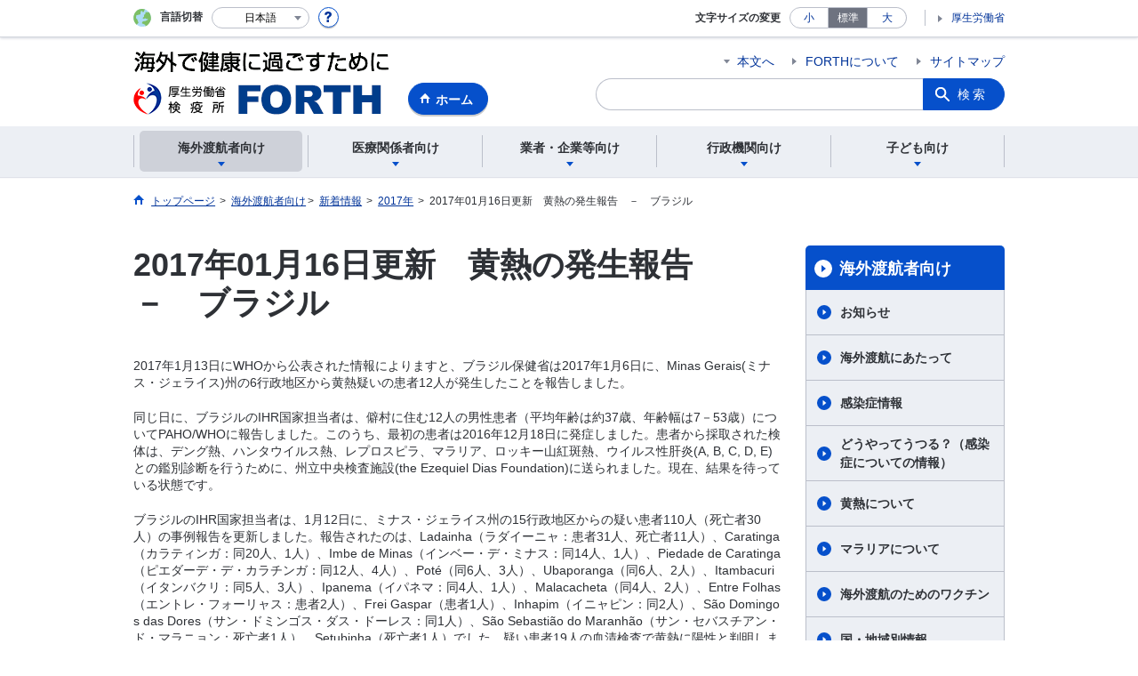

--- FILE ---
content_type: text/html
request_url: https://www.forth.go.jp/topics/2017/01161151.html
body_size: 7966
content:
<!DOCTYPE html>
<html lang="ja" class="is-nojs">
<head prefix="og: http://ogp.me/ns# fb: http://ogp.me/ns/fb# article: http://ogp.me/ns/article#">
<meta charset="UTF-8">
<meta name="robots" content="index,follow">
<meta http-equiv="X-UA-Compatible" content="IE=edge">
<meta name="viewport" content="width=device-width,initial-scale=1">
<meta name="format-detection" content="telephone=no">
<meta name="description" content="厚生労働省検疫所「FORTH」、海外で健康に過ごすために。">
<meta name="keywords" content="FORTH,厚生労働省検疫所,感染症,伝染病,鳥インフルエンザ,黄熱,デング熱,コレラ,予防接種,Pro-MED">
<meta property="og:title" content="2017年01月16日更新　黄熱の発生報告　－　ブラジル">
<meta property="og:type" content="website">
<meta property="og:url" content="https://www.forth.go.jp/topics/2017/01161151.html">
<meta property="og:image" content="">
<meta property="og:site_name" content="">
<meta property="og:description" content="厚生労働省検疫所「FORTH」、海外で健康に過ごすために。">
<meta property="fb:app_id" content="">
<title>FORTH｜新着情報｜黄熱の発生報告　－　ブラジル</title>
<link rel="canonical" href="https://www.forth.go.jp/topics/2017/01161151.html">
<link rel="stylesheet" href="/common/css/app.css">
<link rel="stylesheet" href="/common/css/acn.css">
<script>document.documentElement.className = document.documentElement.className.replace('is-nojs', 'is-js');</script>
<script src="/common/js/newDate.js"></script>
</head>
<body class="t-forth nav01">
<noscript>
<p>このページではJavaScriptを使用しています。JavaScriptを有効にしてください。</p>
</noscript>
<div class="l-wrapper" id="top">

<header class="l-header">
<div class="l-headerMain">
<div class="l-headerMain__inner">
<div class="l-headerMain__left">
<div class="m-headerLogo" style="top:-8px;"><a href="https://www.forth.go.jp/"><img src="/content/000032627.png" alt="FORTH For Traveler's Health 海外で健康に過ごすために"></a></div>
<a href="https://www.forth.go.jp/" class="m-headerHome" style="top:-8px;"><span>ホーム</span></a>
<button type="button" class="m-headerHmenu js-hmenu"><span class="m-headerHmenu__line"><span>メニュー</span></span></button>
<!-- /.l-headerMain__left --></div>
<div class="l-headerMain__right">
<ul class="m-headerLink">
<li><a href="#content" class="m-headerLink--main js-scroll" data-id="#content">本文へ</a></li>

<li><a href="https://www.forth.go.jp/about/01.html">FORTHについて</a></li>

<li><a href="https://www.forth.go.jp/sitemap/index.html">サイトマップ</a></li>

<li class="m-headerLink--sp"><a href="https://www.mhlw.go.jp/" data-icon="external">厚生労働省</a></li>
</ul>

<form action="/search.html" id="cse-search-box">
<div class="m-headerSearch"><label for="q"><input type="text" class="m-headerSearch__textbox" name="q" id="q" title="カスタム検索" placeholder="カスタム検索"></label>
<input type="hidden" name="cx" value="003236481606497161507:quoekilltbq">
<input type="hidden" name="cof" value="FORID:9">
<input type="hidden" name="ie" value="UTF-8">
<button type="submit" name="sa" class="m-headerSearch__button">検索</button>
<!-- /.m-headerSearch --></div>
</form>
<script type="text/javascript" src="https://www.google.com/cse/brand?form=cse-search-box&lang=ja"></script>

<!-- /.l-headerMain__right --></div>
<!-- /.l-headerMain__inner --></div>
<!-- /.l-headerMain --></div>
<div class="l-headerUtil">
<div class="l-headerUtil__inner">
<div class="m-headerUtil">
<div class="m-headerUtil__lang">
<div class="m-headerUtil__lang__ttl"><span>言語切替</span></div>
<p class="m-headerUtil__lang__help"><a href="#" class="js-modal"><img src="/common/img/icn_help.svg" alt="ヘルプ情報"></a></p>
<div class="m-modal">
<div class="m-modal__content">
<div class="m-modal__inner" tabindex="0">
<div class="m-hdgLv3"><div class="m-hdgLv3__hdg">「言語切替」サービスについて</div></div>
<div><p>このホームページを、英語・中国語・韓国語へ機械的に自動翻訳します。以下の内容をご理解のうえ、ご利用いただきますようお願いします。</p>

<ul class="m-listOrder">
	<li><span class="m-listOrder__sym">1.</span>

		<div class="m-listOrder__txt">翻訳対象はページ内に記載されている文字情報となります。画像等で表現する内容は翻訳されません。</div>
	</li>
	<li><span class="m-listOrder__sym">2.</span>
		<div class="m-listOrder__txt">機械による自動翻訳のため、必ずしも正確な翻訳であるとは限りません。</div>
	</li>
	<li><span class="m-listOrder__sym">3.</span>
		<div class="m-listOrder__txt">翻訳前の日本語ページに比べ、画面の表示に若干時間がかかる場合があります。</div>
	</li>
</ul>
</div>
<button type="button" class="m-modal__close"><span>閉じる</span></button>
<!-- /.m-modal__inner --></div>
<!-- /.m-modal__content --></div>
<!-- /.m-modal --></div>
<div class="m-headerUtil__lang__select">
<div class="m-headerUtil__lang__select__current"><button type="button" id="headerLang">
<span class="is-ja">日本語</span>
<span class="is-en">English</span>
<span class="is-cn">中文(简体字)</span>
<span class="is-tw">中文(繁體字)</span>
<span class="is-ko">한국어</span>
<img src="/common/img/icn_lang.svg" alt="開く"></button></div>
<ul class="m-headerUtil__lang__select__list">
<li><olang><a href="" lang="ja" data-lang="ja">日本語</a></olang></li>
<li><olang><a href="https://translation.mhlw.go.jp
/LUCMHLW/ns/w1/jaen/" lang="en" data-lang="en">English</a></olang></li>
<li><olang><a href="https://translation.mhlw.go.jp
/LUCMHLW/ns/w1/jazh/" lang="zh-cn" data-lang="zh-cn">中文(简体字)</a></olang></li>
<li><olang><a href="https://translation.mhlw.go.jp
/LUCMHLW/ns/w1/jazhb/" lang="zh-tw" data-lang="zh-tw">中文(繁體字)</a></olang></li>
<li><olang><a href="https://translation.mhlw.go.jp
/LUCMHLW/ns/w1/jako/" lang="ko" data-lang="ko">한국어</a></olang></li>
</ul>
<olang><script src="https://code.jquery.com/jquery-3.2.1.min.js"></script></olang>
<script>
$(function(){
	if (location.href.indexOf("tl.cgi") != -1) {
	var url = location.href
	var translation_url = url.slice(0,url.indexOf("?SLANG")).slice(url.indexOf("tl.cgi/") + 7);
	}else{
	var translation_url = location.href;
	}
	$("ul.m-headerUtil__lang__select__list a").each(function() {
	$(this).attr("href",$(this).attr("href") + translation_url);
	});
});
</script>

<!-- /.m-headerUtil__lang__select --></div>
<!-- /.m-headerUtil__lang --></div>
<div class="m-headerUtil__support">
<dl class="m-headerUtil__fontsize">
<dt>文字サイズの変更</dt>
<dd><a href="#" class="tsMinus" data-size="s">小</a></dd>
<dd><a href="#" class="is-current tsReset" data-size="m">標準</a></dd>
<dd><a href="#" class="tsPlus" data-size="l">大</a></dd>
<!-- /.m-headerUtil__fontsize --></dl>
<ul class="m-headerUtil__support__list">
<li><a href="https://www.mhlw.go.jp/">厚生労働省</a></li>
</ul>
<!-- /.m-headerUtil__support --></div>
<!-- /.m-headerUtil --></div>
<!-- /.l-headerUtil__inner --></div>
<!-- /.l-headerUtil --></div>
<nav class="l-headerGnav">
<div class="l-headerGnav__inner">
<ul class="m-headerGnav">
<li><a href="#" class="js-mdrop" data-id="megadrop-01"><span><span>海外渡航者向け​</span></span></a>
<div class="m-headerMdrop" id="megadrop-01">
<div class="m-headerMdrop__content">
<div class="m-headerMdrop__hdg">
<div class="m-headerMdrop__hdg--lv2"><a href="#mdorop-01" class="js-toggle-sp" data-id="mdorop-01">海外渡航者向け​
<span class="m-headerMdrop__hdg--lv2__icn"><img src="/common/img/icn_toggle_plus.svg" alt="開く"></span></a></div>
<p class="m-headerMdrop__hdg__link"><a href="/travel/index.html">海外渡航者向け​トップへ</a></p>
<!-- /.m-headerMdrop__hdg --></div>
<div class="m-headerMdrop__content__inner">
<ul class="m-headerMdrop__menu" id="mdorop-01">
<li class="m-headerMdrop__menu--sp"><a href="/travel/index.html"><span>海外渡航者向け​トップへ</span></a></li>
<li><a href="/news/index.html"><span>お知らせ</span></a></li>
<li><a href="https://www.forth.go.jp/useful/attention/index.html"><span>海外渡航にあたって</span></a></li>
<li><a href="/moreinfo/topics/infectious_disease_name.html"><span>感染症情報</span></a></li>
<li><a href="/moreinfo/topics/useful_infection.html"><span>どうやってうつる？（感染症についての情報）</span></a></li>
<li><a href="/moreinfo/topics/yellow_fever_certificate.html"><span>黄熱について</span></a></li>
<li><a href="/moreinfo/topics/useful_malaria.html"><span>マラリアについて</span></a></li>
<li><a href="/moreinfo/topics/useful_vaccination.html"><span>海外渡航のためのワクチン</span></a></li>
<li><a href="https://www.forth.go.jp/destinations/index.html"><span>国・地域別情報</span></a></li>
<li><a href="/moreinfo/topics/animal.html"><span>動物と一緒の渡航について</span></a></li>
<li><a href="/topics/fragment1.html"><span>新着情報</span></a></li>
<li><a href="https://www.forth.go.jp/moreinfo/vaccination.html"><span>予防接種実施機関</span></a></li>
<li><a href="https://www.forth.go.jp/link/index.html"><span>リンク</span></a></li>
<!-- /.m-headerMdrop__menu --></ul>
<!-- /.m-headerMdrop__content__inner --></div>
<button type="button" class="m-headerMdrop__close"><span>閉じる</span></button>
<!-- /.m-headerMdrop__content --></div>
<!-- /.m-headerMdrop --></div>
</li>
<li><a href="#" class="js-mdrop" data-id="megadrop-02"><span><span>医療関係者向け​</span></span></a>
<div class="m-headerMdrop" id="megadrop-02">
<div class="m-headerMdrop__content">
<div class="m-headerMdrop__hdg">
<div class="m-headerMdrop__hdg--lv2"><a href="#mdorop-02" class="js-toggle-sp" data-id="mdorop-02">医療関係者向け​
<span class="m-headerMdrop__hdg--lv2__icn"><img src="/common/img/icn_toggle_plus.svg" alt="開く"></span></a></div>
<p class="m-headerMdrop__hdg__link"><a href="/healthcare/index.html">医療関係者向け​トップへ</a></p>
<!-- /.m-headerMdrop__hdg --></div>
<div class="m-headerMdrop__content__inner">
<ul class="m-headerMdrop__menu" id="mdorop-02">
<li class="m-headerMdrop__menu--sp"><a href="/healthcare/index.html"><span>医療関係者向け​トップへ</span></a></li>
<li><a href="https://www.forth.go.jp/moreinfo/vaccination.html"><span>予防接種実施機関</span></a></li>
<li><a href="https://www.forth.go.jp/link/index.html"><span>リンク</span></a></li>
<!-- /.m-headerMdrop__menu --></ul>
<!-- /.m-headerMdrop__content__inner --></div>
<button type="button" class="m-headerMdrop__close"><span>閉じる</span></button>
<!-- /.m-headerMdrop__content --></div>
<!-- /.m-headerMdrop --></div>
</li>
<li><a href="#" class="js-mdrop" data-id="megadrop-03"><span><span>業者・企業等向け​</span></span></a>
<div class="m-headerMdrop" id="megadrop-03">
<div class="m-headerMdrop__content">
<div class="m-headerMdrop__hdg">
<div class="m-headerMdrop__hdg--lv2"><a href="#mdorop-03" class="js-toggle-sp" data-id="mdorop-03">業者・企業等向け​
<span class="m-headerMdrop__hdg--lv2__icn"><img src="/common/img/icn_toggle_plus.svg" alt="開く"></span></a></div>
<p class="m-headerMdrop__hdg__link"><a href="/company/index.html">業者・企業等向け​トップへ</a></p>
<!-- /.m-headerMdrop__hdg --></div>
<div class="m-headerMdrop__content__inner">
<ul class="m-headerMdrop__menu" id="mdorop-03">
<li class="m-headerMdrop__menu--sp"><a href="/company/index.html"><span>業者・企業等向け​トップへ</span></a></li>
<li><a href="/moreinfo/topics/useful_vaccination.html"><span>海外渡航のためのワクチン</span></a></li>
<li><a href="https://www.forth.go.jp/moreinfo/vaccination.html"><span>予防接種実施機関</span></a></li>
<li><a href="https://www.forth.go.jp/link/index.html"><span>リンク</span></a></li>
<!-- /.m-headerMdrop__menu --></ul>
<!-- /.m-headerMdrop__content__inner --></div>
<button type="button" class="m-headerMdrop__close"><span>閉じる</span></button>
<!-- /.m-headerMdrop__content --></div>
<!-- /.m-headerMdrop --></div>
</li>
<li><a href="#" class="js-mdrop" data-id="megadrop-04"><span><span>行政機関向け​</span></span></a>
<div class="m-headerMdrop" id="megadrop-04">
<div class="m-headerMdrop__content">
<div class="m-headerMdrop__hdg">
<div class="m-headerMdrop__hdg--lv2"><a href="#mdorop-04" class="js-toggle-sp" data-id="mdorop-04">行政機関向け​
<span class="m-headerMdrop__hdg--lv2__icn"><img src="/common/img/icn_toggle_plus.svg" alt="開く"></span></a></div>
<p class="m-headerMdrop__hdg__link"><a href="/administration/index.html">行政機関向け​トップへ</a></p>
<!-- /.m-headerMdrop__hdg --></div>
<div class="m-headerMdrop__content__inner">
<ul class="m-headerMdrop__menu" id="mdorop-04">
<li class="m-headerMdrop__menu--sp"><a href="/administration/index.html"><span>行政機関向け​トップへ</span></a></li>
<li><a href="https://www.mhlw.go.jp/stf/seisakunitsuite/bunya/0000121431_00209.html"><span>最新の水際対策（厚生労働省ホームページ）</span></a></li>
<li><a href="/ihr/index.html"><span>業務報告書</span></a></li>
<li><a href="https://www.forth.go.jp/moreinfo/vaccination.html"><span>予防接種実施機関</span></a></li>
<li><a href="https://www.forth.go.jp/link/index.html"><span>リンク</span></a></li>
<!-- /.m-headerMdrop__menu --></ul>
<!-- /.m-headerMdrop__content__inner --></div>
<button type="button" class="m-headerMdrop__close"><span>閉じる</span></button>
<!-- /.m-headerMdrop__content --></div>
<!-- /.m-headerMdrop --></div>
</li>
<li><a href="#" class="js-mdrop" data-id="megadrop-05"><span><span>子ども向け</span></span></a>
<div class="m-headerMdrop" id="megadrop-05">
<div class="m-headerMdrop__content">
<div class="m-headerMdrop__hdg">
<div class="m-headerMdrop__hdg--lv2"><a href="#mdorop-05" class="js-toggle-sp" data-id="mdorop-05">子ども向け
<span class="m-headerMdrop__hdg--lv2__icn"><img src="/common/img/icn_toggle_plus.svg" alt="開く"></span></a></div>
<p class="m-headerMdrop__hdg__link"><a href="/kids/index.html">子ども向けトップへ</a></p>
<!-- /.m-headerMdrop__hdg --></div>
<div class="m-headerMdrop__content__inner">
<ul class="m-headerMdrop__menu" id="mdorop-05">
<li class="m-headerMdrop__menu--sp"><a href="/kids/index.html"><span>子ども向けトップへ</span></a></li>
<li><a href="/kids/quiz.html"><span>クイズ​</span></a></li>
<li><a href="/kids/downloads.html"><span>ダウンロードコンテンツ</span></a></li>
<li><a href="https://www.forth.go.jp/Quaran/quaran-travel-Q&A.html"><span>クアランの海外旅行Q&A​</span></a></li>
<!-- /.m-headerMdrop__menu --></ul>
<!-- /.m-headerMdrop__content__inner --></div>
<button type="button" class="m-headerMdrop__close"><span>閉じる</span></button>
<!-- /.m-headerMdrop__content --></div>
<!-- /.m-headerMdrop --></div>
</li>
<!-- /.m-headerGnav --></ul>
<!-- /.l-headerGnav__inner --></div>
<div class="m-headerGnav__close--sp"><button type="button" class="m-headerGnav__close--sp__button"><span>閉じる</span></button></div>
<!-- /.l-headerGnav --></nav>

<!-- /.l-header --></header>


<main class="l-content" id="content">
<div class="l-contentHead">
<div class="l-contentHead__inner">

<ol class="m-navBreadcrumb" itemscope="" itemtype="http://schema.org/BreadcrumbList">
<li itemprop="itemListElement" itemscope="" itemtype="http://schema.org/ListItem">
<a href="/index.html" itemprop="item"><span itemprop="name">トップページ</span></a>
<meta itemprop="position" content="1"><span>&gt;</span></li>
<li itemprop="itemListElement" itemscope="" itemtype="http://schema.org/ListItem">
<a href="/travel/index.html" itemprop="item"><span itemprop="name">海外渡航者向け​</span></a>
<meta itemprop="position" content="2"><span>&gt;</span></li>
<li itemprop="itemListElement" itemscope="" itemtype="http://schema.org/ListItem">
<a href="/topics/fragment1.html" itemprop="item"><span itemprop="name">新着情報</span></a>
<meta itemprop="position" content="3"><span>&gt;</span></li>
<li itemprop="itemListElement" itemscope="" itemtype="http://schema.org/ListItem">
<a href="/topics/2017/index.html" itemprop="item"><span itemprop="name">2017年</span></a>
<meta itemprop="position" content="4"><span>&gt;</span></li>
<li itemprop="itemListElement" itemscope="" itemtype="http://schema.org/ListItem">
<span itemprop="name" aria-current="page">2017年01月16日更新　黄熱の発生報告　－　ブラジル</span>
<meta itemprop="position" content="5"></li>
<!-- /.m-navBreadcrumb --></ol>

<!-- /.l-contentHead__inner --></div>
<!-- /.l-contentHead --></div>

<div class="l-contentBody">
<div class="l-contentBody__inner">
<div class="l-contentMain">

<div class="m-hdgLv1"><h1 class="m-hdgLv1__hdg">2017年01月16日更新　黄熱の発生報告　－　ブラジル</h1></div><p class="m-txtM">2017年1月13日にWHOから公表された情報によりますと、ブラジル保健省は2017年1月6日に、<span lang="en">Minas Gerais</span>(ミナス・ジェライス)州の6行政地区から黄熱疑いの患者12人が発生したことを報告しました。</p><p class="m-txtM">同じ日に、ブラジルのIHR国家担当者は、僻村に住む12人の男性患者（平均年齢は約37歳、年齢幅は7－53歳）についてPAHO/WHOに報告しました。このうち、最初の患者は2016年12月18日に発症しました。患者から採取された検体は、デング熱、ハンタウイルス熱、レプロスピラ、マラリア、ロッキー山紅斑熱、ウイルス性肝炎(<span lang="en">A, B, C, D, E</span>)との鑑別診断を行うために、州立中央検査施設(<span lang="en">the Ezequiel Dias Foundation</span>)に送られました。現在、結果を待っている状態です。</p><p class="m-txtM">ブラジルのIHR国家担当者は、1月12日に、ミナス・ジェライス州の15行政地区からの疑い患者110人（死亡者30人）の事例報告を更新しました。報告されたのは、Ladainha（ラダイーニャ：患者31人、死亡者11人）、Caratinga（カラティンガ：同20人、1人）、<span lang="en">Imbe de Minas</span>（インベー・デ・ミナス：同14人、1人）、<span lang="en">Piedade de Caratinga</span>（ピエダーデ・デ・カラチンガ：同12人、4人）、Poté（同6人、3人）、<span lang="en">Ubaporanga</span>（同6人、2人）、<span lang="en">Itambacuri</span>（イタンバクリ：同5人、3人）、Ipanema（イパネマ：同4人、1人）、<span lang="en">Malacacheta</span>（同4人、2人）、<span lang="en">Entre Folhas</span>（エントレ・フォーリャス：患者2人）、<span lang="en">Frei Gaspar</span>（患者1人）、Inhapim（イニャピン：同2人）、Sã<span lang="en">o Domingos das Dores</span>（サン・ドミンゴス・ダス・ドーレス：同1人）、São Sebastiã<span lang="en">o do Maranh</span>ão（サン・セバスチアン・ド・マラニョン：死亡者1人）、Setubinha（死亡者1人）でした。疑い患者19人の血清検査で黄熱に陽性と判明しました。このうち患者10人が死亡しています（死亡率53%）。報告では、ミナス・ジェライス州の13行政地区で動物での感染も確認されました。13のうち6行政地区では、これまでのところ黄熱患者は報告されていません。これらの行政地区は、Agua Boa（アーグァ・ボア）、Durande、Ipatinga（イパチンガ）、<span lang="en">Sao Pedro do Sacui</span>（サン・ペードロ・ド・スアスイー）、Simonesia、Teó<span lang="en">filo Otoni</span>（テオフィロ・オトニ）です。</p><div class="m-hdgLv2"><h2 class="m-hdgLv2__hdg">公衆衛生上の取り組み</h2></div><p class="m-txtM">連邦、州、および地方行政レベルの保健担当部局は、流行に対処するためのいくつもの対策を実施しています。<br>・保健省は、ミナス・ジェライス州に技術チームを派遣し、州および地方行政の健康保健部局に対して、疫学調査および流行調査、媒介する蚊の駆除、医療保健サービスの調整などを支援しています<br>・感染の発生している地方自治体の僻村部落では、自宅での予防接種活動が実施されています。<br>・ミナス・ジェライス州に隣接する州では、黄熱が流入する可能性に備えた活動が行われています。<br>・現地の報道機関は、保健省と協力して、常に、国民に発生状況を知らせています。</p><div class="m-hdgLv2"><h2 class="m-hdgLv2__hdg">WHOのリスクアセスメント</h2></div><p class="m-txtM">ミナス・ジェライス州では、以前にも黄熱が発生しました。最新では2002年から2003年に流行が発生し、死亡者23人（死亡率：37％）を含む確定患者63人が確認されました。</p><p class="m-txtM">現時点で、黄熱の流行は、ワクチン接種率の比較的低い地域で発生しており、そのことが急速に流行を拡大させています。懸念されるのは、ミナス・ジェライスに隣接する地域、Espí<span lang="en">rito Santo</span>（エスピリトサント）州やBahia（バイーア）州の南部などに流行が拡大することです。これらの地域では、このウイルスが感染伝播しやすい生態系となっています。また、これらの地域は、これまで、感染伝播のリスクが低いと考えられていたため、黄熱ワクチンの接種は推奨されていませんでした。これらの地域にウイルスが持ち込まれると、黄熱の大流行が引き起こされる可能性があります。さらに、感染した人が、シマカ属の蚊が生息し、人から人への局所的な感染伝播サイクルを発生させてしまうようなブラジル内外の地域を旅行することで、流行を起こすようなリスクもあります。ジカウイルス感染症、チクングニア熱、デング熱といった流行が同時に発生しているという現実が、感染対策への取り組みをさらに複雑にさせています。</p><p class="m-txtM">WHOは疫学的な発生状況を監視し、可能な限り最新の情報を入手しながらリスクアセスメントを行っています。</p><div class="m-hdgLv2"><h2 class="m-hdgLv2__hdg">WHOからのアドバイス</h2></div><p class="m-txtM">黄熱は、ワクチン接種を旅行の少なくとも10日前までに実施し、免疫力を備えることで予防することができます。そのため、WHOは、地域感染サイクルが確立される可能性のある地域をもつ加盟国に対し、感染の可能性の高いすべての地域（すなわち、ウイルスを媒介できる蚊が生息する地域）へ旅行する者には、予防接種による免疫状態の管理を強化することを要請しています。</p><p class="m-txtM">WHOは、入手できている情報に基づく限り、現在、ブラジルへの旅行および貿易の制限を推奨してはいません。</p><div class="m-hdgLv2"><h2 class="m-hdgLv2__hdg">出典</h2></div><p class="m-txtM">WHO.<span lang="en">Disease outbreak news, Global Alert and Response</span>(GAR). 13 January 2017<br><span lang="en">Yellow fever</span>- Brazil<br><a class="m-link" data-icon="external" href="http://www.who.int/csr/don/13-january-2017-yellow-fever-brazil/en/" target="_blank">http://www.who.int/csr/don/13-january-2017-yellow-fever-brazil/en/</a></p>

<div class="m-boxReader">
<a href="https://get.adobe.com/jp/reader/" target="_blank">
<div class="m-boxReader__body">
<p class="m-boxReader__txt">PDFファイルを見るためには、Adobe Readerというソフトが必要です。Adobe Readerは無料で配布されていますので、こちらからダウンロードしてください。</p>
<!-- /.m-boxReader__body --></div>
<div class="m-boxReader__figure">
<img src="/common/img/img_reader.png" alt="">
<!-- /.m-boxReader__figure --></div></a>
<!-- /.m-boxReader --></div>

<!-- /.l-contentMain --></div>
<div class="l-contentSub">
<nav class="m-navLocal">
	<h2 class="m-navLocal__hdg"><a href="/travel/index.html">海外渡航者向け​</a></h2>

	<ul class="m-navLocal__layer3rd">
		<li><a href="/news/index.html">お知らせ</a></li>
		<li><a href="https://www.forth.go.jp/useful/attention/index.html">海外渡航にあたって</a></li>
		<li><a href="/moreinfo/topics/infectious_disease_name.html">感染症情報</a></li>
		<li><a href="/moreinfo/topics/useful_infection.html">どうやってうつる？（感染症についての情報）</a></li>
		<li><a href="/moreinfo/topics/yellow_fever_certificate.html">黄熱について</a></li>
		<li><a href="/moreinfo/topics/useful_malaria.html">マラリアについて</a></li>
		<li><a href="/moreinfo/topics/useful_vaccination.html">海外渡航のためのワクチン</a></li>
		<li><a href="https://www.forth.go.jp/destinations/index.html">国・地域別情報</a></li>
		<li><a href="/moreinfo/topics/animal.html">動物と一緒の渡航について</a></li>
		<li><a href="/topics/fragment1.html">新着情報</a></li>
		<li><a href="https://www.forth.go.jp/moreinfo/vaccination.html">予防接種実施機関</a></li>
		<li><a href="https://www.forth.go.jp/link/index.html">リンク</a></li>
		<!-- /.m-navLocal__layer3rd -->
	</ul>
	<!-- /.m-navLocal --></nav>

















<!-- /.l-contentSub --></div>
<!-- /.l-contentBody__inner --></div>
<!-- /.l-contentBody --></div>
<!-- /.l-content --></main>

<footer class="l-footer">
<div class="l-footerPagetop">
<div class="l-footerInner">
<a href="#top" class="m-footerPagetop js-scroll" data-id="#top"><span>ページの先頭へ</span></a>
<!-- /.l-footerInner --></div>
<!-- /.l-footerPagetop --></div>
<div class="l-footerNav">
<div class="l-footerInner">
<div class="m-footerPost">
<p class="m-footerPost__idea"><b class="m-footerPost__idea__ttl">皆様からの情報を募集しています</b>
<a href="https://www.forth.go.jp/form/pub/forth01/contact_form" class="m-footerPost__idea__btn">情報提供フォーム</a></p>
<!-- /.m-footerPost --></div>


<div class="m-footerSitemap">
<div class="m-footerSitemap__content">
<ul class="m-footerSitemap__parent">
<li><a href="/travel/index.html" class="js-toggle-sp" data-id="footer-sitemap-01">海外渡航者向け​
<span class="m-footerSitemap__parent__icn"><img src="/common/img/icn_toggle_plus.svg" alt="開く"></span></a>
<ul class="m-footerSitemap__child" id="footer-sitemap-01">
<li class="m-footerSitemap__child__top"><a href="/travel/index.html">海外渡航者向け​トップへ</a></li>
<li><a href="/news/index.html">お知らせ</a></li>
<li><a href="https://www.forth.go.jp/useful/attention/index.html">海外渡航にあたって</a></li>
<li><a href="/moreinfo/topics/infectious_disease_name.html">感染症情報</a></li>
<li><a href="/moreinfo/topics/useful_infection.html">どうやってうつる？（感染症についての情報）</a></li>
<li><a href="/moreinfo/topics/yellow_fever_certificate.html">黄熱について</a></li>
<li><a href="/moreinfo/topics/useful_malaria.html">マラリアについて</a></li>
<li><a href="/moreinfo/topics/useful_vaccination.html">海外渡航のためのワクチン</a></li>
<li><a href="https://www.forth.go.jp/destinations/index.html">国・地域別情報</a></li>
<li><a href="/moreinfo/topics/animal.html">動物と一緒の渡航について</a></li>
<li><a href="/topics/fragment1.html">新着情報</a></li>
<li><a href="https://www.forth.go.jp/moreinfo/vaccination.html">予防接種実施機関</a></li>
<li><a href="https://www.forth.go.jp/link/index.html">リンク</a></li>
</ul>
</li>
</ul>
</div>
<div class="m-footerSitemap__content--col2-3">
<ul class="m-footerSitemap__parent">
<li><a href="/healthcare/index.html" class="js-toggle-sp" data-id="footer-sitemap-02">医療関係者向け​
<span class="m-footerSitemap__parent__icn"><img src="/common/img/icn_toggle_plus.svg" alt="開く"></span></a>
<ul class="m-footerSitemap__child" id="footer-sitemap-02">
<li class="m-footerSitemap__child__top"><a href="/healthcare/index.html">医療関係者向け​トップへ</a></li>
<li><a href="https://www.forth.go.jp/moreinfo/vaccination.html">予防接種実施機関</a></li>
<li><a href="https://www.forth.go.jp/link/index.html">リンク</a></li>
</ul>
</li>
<li><a href="/company/index.html" class="js-toggle-sp" data-id="footer-sitemap-03">業者・企業等向け​
<span class="m-footerSitemap__parent__icn"><img src="/common/img/icn_toggle_plus.svg" alt="開く"></span></a>
<ul class="m-footerSitemap__child" id="footer-sitemap-03">
<li class="m-footerSitemap__child__top"><a href="/company/index.html">業者・企業等向け​トップへ</a></li>
<li><a href="/moreinfo/topics/useful_vaccination.html">海外渡航のためのワクチン</a></li>
<li><a href="https://www.forth.go.jp/moreinfo/vaccination.html">予防接種実施機関</a></li>
<li><a href="https://www.forth.go.jp/link/index.html">リンク</a></li>
</ul>
</li>
</ul>
</div>
<div class="m-footerSitemap__content">
<ul class="m-footerSitemap__parent">
<li><a href="/administration/index.html" class="js-toggle-sp" data-id="footer-sitemap-04">行政機関向け​
<span class="m-footerSitemap__parent__icn"><img src="/common/img/icn_toggle_plus.svg" alt="開く"></span></a>
<ul class="m-footerSitemap__child" id="footer-sitemap-04">
<li class="m-footerSitemap__child__top"><a href="/administration/index.html">行政機関向け​トップへ</a></li>
<li><a href="https://www.mhlw.go.jp/stf/seisakunitsuite/bunya/0000121431_00209.html">最新の水際対策（厚生労働省ホームページ）</a></li>
<li><a href="/ihr/index.html">業務報告書</a></li>
<li><a href="https://www.forth.go.jp/moreinfo/vaccination.html">予防接種実施機関</a></li>
<li><a href="https://www.forth.go.jp/link/index.html">リンク</a></li>
</ul>
</li>
</ul>
</div>
<div class="m-footerSitemap__content">
<ul class="m-footerSitemap__parent">
<li><a href="/kids/index.html" class="js-toggle-sp" data-id="footer-sitemap-05">子ども向け
<span class="m-footerSitemap__parent__icn"><img src="/common/img/icn_toggle_plus.svg" alt="開く"></span></a>
<ul class="m-footerSitemap__child" id="footer-sitemap-05">
<li class="m-footerSitemap__child__top"><a href="/kids/index.html">子ども向けトップへ</a></li>
<li><a href="/kids/quiz.html">クイズ​</a></li>
<li><a href="/kids/downloads.html">ダウンロードコンテンツ</a></li>
<li><a href="https://www.forth.go.jp/Quaran/quaran-travel-Q&A.html">クアランの海外旅行Q&A​</a></li>
</ul>
</li>
</ul>
</div>
<!-- /.m-footerSitemap --></div>


<!-- /.l-footerInner --></div>
<!-- /.l-footerNav --></div>
<div class="l-footerInfo">
<div class="l-footerInner">
<ul class="m-footerLink">
<li><a href="/copyright/index.html">利用規約・リンク・著作権等について	</a></li>
<li><a href="https://www.forth.go.jp/about/contact/privacy.html">プライバシーポリシー</a></li>
<li><a href="https://www.mhlw.go.jp/accessibility/index.html">厚生労働省ウェブアクセシビリティ方針</a></li>
</ul>
<div class="m-footerInfo">
<p class="m-footerInfo__logo"><a href="https://www.forth.go.jp/"><img src="/content/000070808.png" alt="厚生労働省検疫所FORTH"></a></p>
<p class="m-footerInfo__address"><span>厚生労働省（法人番号6000012070001）</span><br />
東京検疫所　〒135-0064<br class="m-footerInfo__sp" />
東京都江東区青海2-7-11東京港湾合同庁舎8階</p>
<!-- /.m-footerInfo --></div>
<small class="m-footerCopy">© Quarantine Information Office, Ministry of Health, Labour, and Welfare Japan. All rights reserved.</small>
<!-- /.l-footerInner --></div>
<!-- /.l-footerInfo --></div>
<!-- /.l-footer --></footer>

<!-- /.l-wrapper --></div>
<script src="/common/js/bundle.js"></script>
<script src="/common/js/app.js"></script>
</body>
</html>